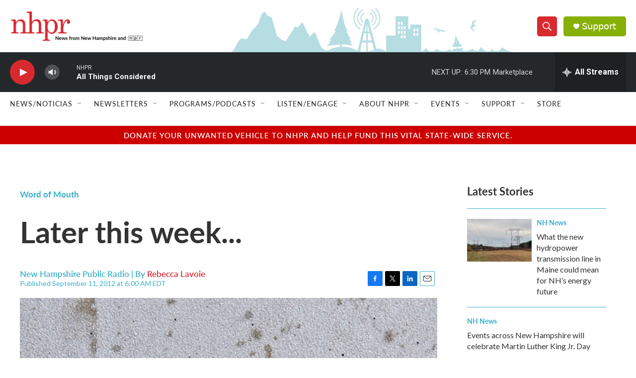

--- FILE ---
content_type: text/html; charset=utf-8
request_url: https://www.google.com/recaptcha/api2/aframe
body_size: 183
content:
<!DOCTYPE HTML><html><head><meta http-equiv="content-type" content="text/html; charset=UTF-8"></head><body><script nonce="D0Y6c5WxVB4Nfm5ReqlsVg">/** Anti-fraud and anti-abuse applications only. See google.com/recaptcha */ try{var clients={'sodar':'https://pagead2.googlesyndication.com/pagead/sodar?'};window.addEventListener("message",function(a){try{if(a.source===window.parent){var b=JSON.parse(a.data);var c=clients[b['id']];if(c){var d=document.createElement('img');d.src=c+b['params']+'&rc='+(localStorage.getItem("rc::a")?sessionStorage.getItem("rc::b"):"");window.document.body.appendChild(d);sessionStorage.setItem("rc::e",parseInt(sessionStorage.getItem("rc::e")||0)+1);localStorage.setItem("rc::h",'1768604358555');}}}catch(b){}});window.parent.postMessage("_grecaptcha_ready", "*");}catch(b){}</script></body></html>